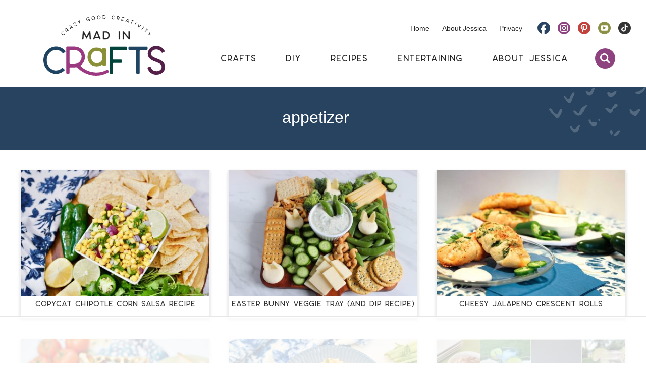

--- FILE ---
content_type: text/html
request_url: https://api.intentiq.com/profiles_engine/ProfilesEngineServlet?at=39&mi=10&dpi=936734067&pt=17&dpn=1&iiqidtype=2&iiqpcid=6518c798-e45a-4f14-965a-192332a47df3&iiqpciddate=1769078672315&pcid=98a07dcb-3919-49f6-8f00-b610c3f26131&idtype=3&gdpr=0&japs=false&jaesc=0&jafc=0&jaensc=0&jsver=0.33&testGroup=A&source=pbjs&ABTestingConfigurationSource=group&abtg=A&vrref=https%3A%2F%2Fmadincrafts.com%2Ftag%2Fappetizer%2F
body_size: 54
content:
{"abPercentage":97,"adt":1,"ct":2,"isOptedOut":false,"data":{"eids":[]},"dbsaved":"false","ls":true,"cttl":86400000,"abTestUuid":"g_a94e4fc8-01e8-4a54-9294-79f1e193bbda","tc":9,"sid":570865653}

--- FILE ---
content_type: text/plain; charset=UTF-8
request_url: https://at.teads.tv/fpc?analytics_tag_id=PUB_17002&tfpvi=&gdpr_consent=&gdpr_status=22&gdpr_reason=220&ccpa_consent=&sv=prebid-v1
body_size: 56
content:
NDcxNmQxYjgtM2Y0ZS00NWMzLWE4ZmUtNDM0NTJlMDg3N2JiIzEtMw==

--- FILE ---
content_type: text/plain; charset=utf-8
request_url: https://ads.adthrive.com/http-api/cv2
body_size: 3206
content:
{"om":["04897otm","0iyi1awv","0mzsmbxe","0o3ed5fh","0p298ycs8g7","1","101779_7764-1036207","1028_8728253","10797905","10ua7afe","11142692","11509227","11896988","12010080","12010084","12169133","12171239","124843_9","124844_22","124848_7","1610338926","1986:665280126","1ktgrre1","202d4qe7","2249:567996566","2249:650628523","2249:662425279","2249:674673693","2249:691914577","2249:691925891","2307:2gev4xcy","2307:3p0mnojb","2307:5vb39qim","2307:7a0tg1yi","2307:7cmeqmw8","2307:7fmk89yf","2307:8mv3pfbo","2307:8orkh93v","2307:98xzy0ek","2307:9nex8xyd","2307:a7w365s6","2307:clbujs0n","2307:d3ke7h38","2307:enlhmyoh","2307:fphs0z2t","2307:i3i05vpz","2307:iiu0wq3s","2307:ixtrvado","2307:nv0uqrqm","2307:nzm94v28","2307:owpdp17p","2307:s2ahu2ae","2307:tomxatk9","2307:tty470r7","2307:uqph5v76","2307:wfxqcwx7","2307:xgzzblzl","2307:yytee9j8","2307:zd631qlo","2307:zpppp6w0","2409_15064_70_86128400","2409_15064_70_86128401","2409_15064_70_86128402","2409_25495_176_CR52092921","2409_25495_176_CR52092956","2409_25495_176_CR52092957","2409_25495_176_CR52092958","2409_25495_176_CR52092959","2409_25495_176_CR52150651","2409_25495_176_CR52153849","2409_25495_176_CR52175340","2409_25495_176_CR52178316","2409_25495_176_CR52186411","2409_25495_176_CR52188001","248492119","25_53v6aquw","25_8b5u826e","25_ztlksnbe","25_zwzjgvpw","2662_200562_8172720","2662_200562_8182931","2676:85393222","2676:85480678","28u7c6ez","2974:8168581","2gglwanz","2ivtu6ed","2jjp1phz","308_125203_16","308_125204_12","31809564","32j56hnc","33058672","33118520","3335_25247_700109379","3335_25247_700109383","3335_25247_700109389","3335_25247_700109391","3335_25247_700109393","3335_25247_700109399","3335_73_665280126","3490:CR52212687","3490:CR52212688","3490:CR52223725","3658_149557_uk3rjp8m","3658_15936_yuma6t5d","3658_18008_uqph5v76","3658_18008_yytee9j8","3658_236365_i3i05vpz","381513943572","38339436","3hkzqiet","3p0mnojb","3v2n6fcp","409_216366","409_216384","409_223588","409_225978","409_225980","409_226352","409_227223","409_227226","409_228111","43163404","43919974","43jaxpr7","458901553568","47869802","485027845327","49304284","4etfwvf1","4fk9nxse","4r7canzx","4w5ob6c8","4zai8e8t","51004532","51372084","51372397","51372410","51372434","52136743","52141873","521_425_203932","52321874","5316_139700_709d6e02-fb43-40a3-8dee-a3bf34a71e58","5316_139700_bd0b86af-29f5-418b-9bb4-3aa99ec783bd","5316_139700_cebab8a3-849f-4c71-9204-2195b7691600","5316_139700_e57da5d6-bc41-40d9-9688-87a11ae6ec85","53v6aquw","5510:6mj57yc0","5510:ouycdkmq","5510:wfxqcwx7","55116643","55116649","55167461","557_409_216396","557_409_220139","557_409_220344","557_409_225988","557_409_228054","557_409_228055","557_409_228105","557_409_235268","55803974","55826909","558_93_oj70mowv","56071098","5626560649","56635908","56635955","59739745","5989_1799740_704078402","5989_1799740_704085420","5am84p90","5l03u8j0","5nukj5da","60168525","61210719","6126589193","61900466","61916211","61916223","61916225","61916229","61932920","62019442","62019681","62019933","6226505231","6226505239","6226543495","6250_66552_T26310990","6250_66552_T26312052","627309156","627309159","628086965","628153173","628223277","628444433","628456307","628456382","628456391","628622166","628622178","628622241","628622244","628683371","628687043","628687157","628841673","629007394","629171202","629255550","630928655","6329020","63t6qg56","659530479","663293686","663293761","665280126","673375558002","680_99480_700109379","680_99480_700109383","680_99480_700109389","680_99480_700109391","680_99480_700109393","683738007","683738706","684493019","693840443","697190014","697525781","6l5qanx0","700109383","700109389","700109391","700109399","702423494","703236322","705115233","705115332","705115442","705115523","705116521","705119942","705127202","707102854","707102936","725509925654","7354_138543_85807343","7354_138543_85808988","74243_74_17414988","7732580","792518230556","7a0tg1yi","7cmeqmw8","7fl72cxu","7fmk89yf","7sf7w6kh","7vplnmf7","7xb3th35","8172728","8172734","8172738","8172740","82_7764-1036210","85987450","86698323","8b5u826e","8orkh93v","8u2upl8r","9057/0328842c8f1d017570ede5c97267f40d","9057/211d1f0fa71d1a58cabee51f2180e38f","9057/37a3ff30354283181bfb9fb2ec2f8f75","9309343","9757618","9krcxphu","9t6gmxuz","a7w365s6","a7wye4jw","ag5h5euo","bd5xg6f6","bhcgvwxj","bn278v80","bpwmigtk","c75hp4ji","cgx63l2w","clbujs0n","cmpalw5s","cqant14y","cr-aavwye0pubwj","cr-f6puwm2x27tf1","cr-q97t18oou9vd","cr-q97t18oouatj","cr-q97t18ooubwe","cr-q97t18ooubxe","cr-sk14sca2ubwe","cv0h9mrv","cymho2zs","czt3qxxp","dpjydwun","ebtp661f","edkk1gna","enlhmyoh","fcn2zae1","fk23o2nm","fp298hs0z2t","fphs0z2t","ge4000vb","gix2ylp1","gn3plkq1","gnm8sidp","h0cw921b","heyp82hb","hffavbt7","hqz7anxg","hueqprai","i2aglcoy","i3i05vpz","i90isgt0","iiu0wq3s","iu5svso2","ixtrvado","jd035jgw","jpyaen6f","kecbwzbd","klqiditz","ksrdc5dk","l2j3rq3s","lfjpjw5a","lqdvaorh","mev7qd3f","mne39gsk","n3egwnq7","np9yfx64","nswg7sbb","nv0uqrqm","ofoon6ir","or927j0v","ouycdkmq","oz31jrd0","ozdii3rw","p0noqqn9","pefxr7k2","piwneqqj","pkydekxi","q9plh3qd","qM1pWMu_Q2s","qqvgscdx","rrlikvt1","s2ahu2ae","t4zab46q","t8qogbhp","tfbg3n3b","u3i8n6ef","u690dg05","u7p1kjgp","uf7vbcrs","uqph5v76","uvzw7l54","ven7pu1c","wfxqcwx7","wt0wmo2s","xgjdt26g","xgzzblzl","xncaqh7c","yi6qlg3p","ylz2n35t","yuma6t5d","yytee9j8","zaiy3lqy","zd631qlo","zep75yl2","zpm9ltrh","zrjhj59z","7979132","7979135"],"pmp":[],"adomains":["123notices.com","1md.org","about.bugmd.com","acelauncher.com","adameve.com","akusoli.com","allyspin.com","askanexpertonline.com","atomapplications.com","bassbet.com","betsson.gr","biz-zone.co","bizreach.jp","bubbleroom.se","bugmd.com","buydrcleanspray.com","byrna.com","capitaloneshopping.com","clarifion.com","combatironapparel.com","controlcase.com","convertwithwave.com","cotosen.com","countingmypennies.com","cratedb.com","croisieurope.be","cs.money","dallasnews.com","definition.org","derila-ergo.com","dhgate.com","dhs.gov","displate.com","easyprint.app","easyrecipefinder.co","fabpop.net","familynow.club","fla-keys.com","folkaly.com","g123.jp","gameswaka.com","getbugmd.com","getconsumerchoice.com","getcubbie.com","gowavebrowser.co","gowdr.com","gransino.com","grosvenorcasinos.com","guard.io","hero-wars.com","holts.com","instantbuzz.net","itsmanual.com","jackpotcitycasino.com","justanswer.com","justanswer.es","la-date.com","lightinthebox.com","liverrenew.com","local.com","lovehoney.com","lulutox.com","lymphsystemsupport.com","manualsdirectory.org","meccabingo.com","medimops.de","mensdrivingforce.com","millioner.com","miniretornaveis.com","mobiplus.me","myiq.com","national-lottery.co.uk","naturalhealthreports.net","nbliver360.com","nikke-global.com","nordicspirit.co.uk","nuubu.com","onlinemanualspdf.co","original-play.com","outliermodel.com","paperela.com","paradisestays.site","parasiterelief.com","peta.org","photoshelter.com","plannedparenthood.org","playvod-za.com","printeasilyapp.com","printwithwave.com","profitor.com","quicklearnx.com","quickrecipehub.com","rakuten-sec.co.jp","rangeusa.com","refinancegold.com","robocat.com","royalcaribbean.com","saba.com.mx","shift.com","simple.life","spinbara.com","systeme.io","taboola.com","tackenberg.de","temu.com","tenfactorialrocks.com","theoceanac.com","topaipick.com","totaladblock.com","usconcealedcarry.com","vagisil.com","vegashero.com","vegogarden.com","veryfast.io","viewmanuals.com","viewrecipe.net","votervoice.net","vuse.com","wavebrowser.co","wavebrowserpro.com","weareplannedparenthood.org","xiaflex.com","yourchamilia.com"]}

--- FILE ---
content_type: text/plain
request_url: https://rtb.openx.net/openrtbb/prebidjs
body_size: -222
content:
{"id":"f1cb137f-1f64-484a-adf2-a9859e0e7906","nbr":0}

--- FILE ---
content_type: text/plain
request_url: https://rtb.openx.net/openrtbb/prebidjs
body_size: -84
content:
{"id":"a08d6e8a-8e76-4ccb-8d4f-f90a4e143971","nbr":0}